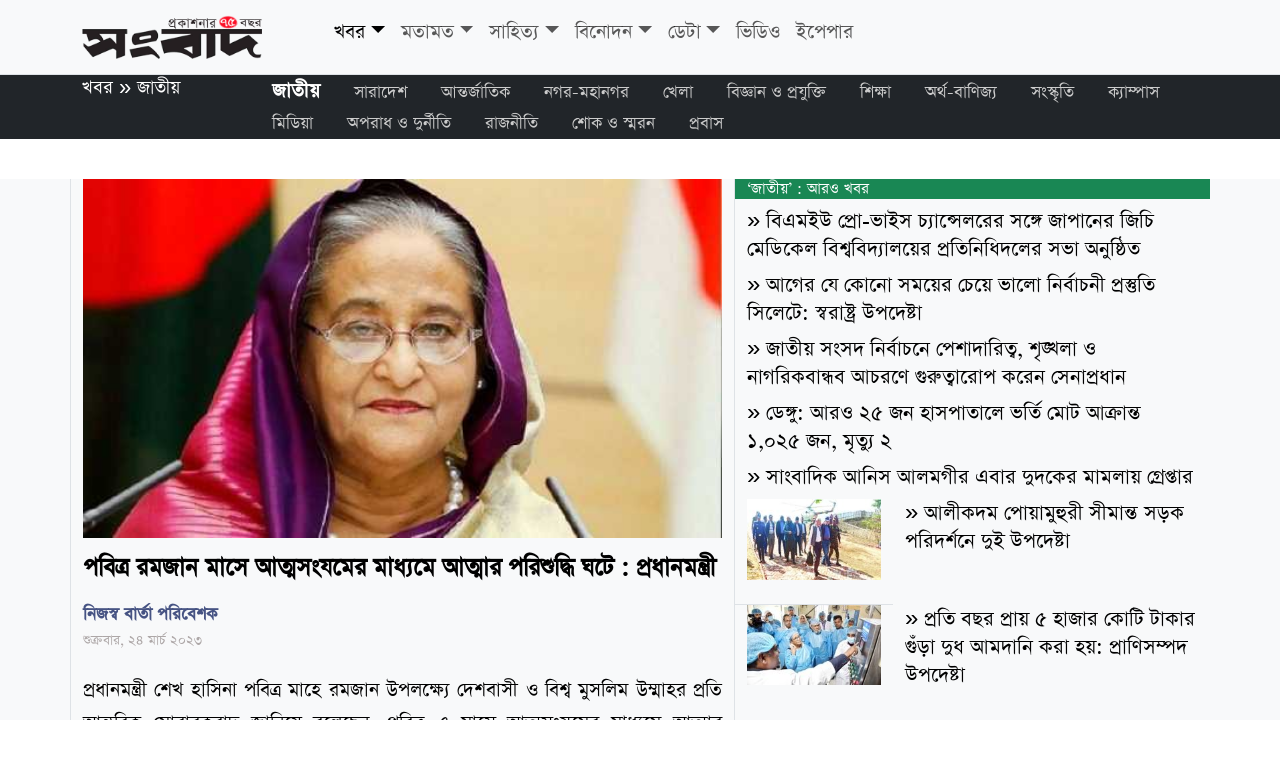

--- FILE ---
content_type: text/html; charset=UTF-8
request_url: https://sangbad.net.bd/news/national/90972/
body_size: 40040
content:


<meta charset="UTF-8" />


























	
	





























	

    
					                                <!DOCTYPE html>
<html lang="en">
<head>
	<meta charset="utf-8" />
	<meta name="viewport" content="width=device-width, initial-scale=1">
	<title>জাতীয় : পবিত্র রমজান মাসে আত্মসংযমের মাধ্যমে আত্মার পরিশুদ্ধি ঘটে : প্রধানমন্ত্রী</title>
        <meta name="description" content="পবিত্র রমজান মাসে আত্মসংযমের মাধ্যমে আত্মার পরিশুদ্ধি ঘটে : প্রধানমন্ত্রী, বাংলাদেশ এবং বিশ্বের বিভিন্ন খবর — রাজনীতি, অর্থনীতি, বাণিজ্য, খেলা, বিনোদন, সমাজ — এবং বিশ্লেষণ বাংলায় পড়তে ভিজিট করুন।" />
        <meta name="keywords" content="" />
        <title>সংবাদ অনলাইন &raquo; পবিত্র রমজান মাসে আত্মসংযমের মাধ্যমে আত্মার পরিশুদ্ধি ঘটে : প্রধানমন্ত্রী</title>
        <link rel="icon" href="https://sangbad.net.bd/images/icon.png" sizes="16x16" type="image/png">
        <meta name="keywords" content="">
        <meta property="og:url"           content="https://sangbad.net.bd/news/national/2023/90972/" />
        <meta property="og:type"          content="website" />
        <meta property="og:title"         content="পবিত্র রমজান মাসে আত্মসংযমের মাধ্যমে আত্মার পরিশুদ্ধি ঘটে : প্রধানমন্ত্রী" />
        <meta property="og:description"   content="জাতীয় | শুক্রবার, ২৪ মার্চ ২০২৩ | নিজস্ব বার্তা পরিবেশক  | প্রধানমন্ত্রী শেখ হাসিনা পবিত্র মাহে রমজান উপলক্ষ্যে দেশবাসী ও বিশ্ব মুসলিম উম্মাহর " />
        <meta property="og:image"         content="https://sangbad.net.bd/images/2023/March/24Mar23/fb_images/sangbad_bangla_1679607970.jpg">
        <meta property="fb:app_id"         content="832682414133717">
        <meta property="og:image:width" content="1200">
        <meta property="og:image:height" content="630">
        <meta content="sangbad.net.bd" property="og:site_name">
        <link href="https://sangbad.net.bd/myassets/css/bootstrap.min.css" rel="stylesheet">
        <link href="https://sangbad.net.bd/myassets/style.css" rel="stylesheet">
        
    </head>
    <body>
    <nav class="navbar navbar-expand-sm bg-light sticky-top border-bottom text-center mb-lg-0 mb-sm-3" aria-label="First navbar example">
        <div class="container">
          <a class="navbar-brand" href="https://sangbad.net.bd/"><img width="180" class="me-5" src="https://sangbad.net.bd/myassets/img/sangbad-logo.png" alt="Sangbad"></a>
                    <button
            class="navbar-toggler"
            type="button"
            data-bs-toggle="collapse"
            data-bs-target="#sangbad_nav"
            aria-controls="sangbad_nav"
            aria-expanded="false"
            aria-label="Toggle navigation"
          >
            <span class="navbar-toggler-icon"></span>
          </button>
          <div class="collapse navbar-collapse text-center mx-auto" id="sangbad_nav">
            <ul class="navbar-nav me-auto mb-2">
             						                                        <li class="nav-item dropdown">
                        <a class="nav-link dropdown-toggle  active" href="https://sangbad.net.bd/news/" data-bs-toggle="dropdown" aria-expanded="false">খবর</a>
                        <ul class="dropdown-menu">
                        	                            <li><a class="dropdown-item" href="https://sangbad.net.bd/news/national/">জাতীয়</a></li>
                                                        <li><a class="dropdown-item" href="https://sangbad.net.bd/news/bangladesh/">সারাদেশ</a></li>
                                                        <li><a class="dropdown-item" href="https://sangbad.net.bd/news/international/">আন্তর্জাতিক</a></li>
                                                        <li><a class="dropdown-item" href="https://sangbad.net.bd/news/cities/">নগর-মহানগর</a></li>
                                                        <li><a class="dropdown-item" href="https://sangbad.net.bd/news/sports/">খেলা</a></li>
                                                        <li><a class="dropdown-item" href="https://sangbad.net.bd/news/it/">বিজ্ঞান ও প্রযুক্তি</a></li>
                                                        <li><a class="dropdown-item" href="https://sangbad.net.bd/news/education/">শিক্ষা</a></li>
                                                        <li><a class="dropdown-item" href="https://sangbad.net.bd/news/business/">অর্থ-বাণিজ্য</a></li>
                                                        <li><a class="dropdown-item" href="https://sangbad.net.bd/news/culture/">সংস্কৃতি</a></li>
                                                        <li><a class="dropdown-item" href="https://sangbad.net.bd/news/campus/">ক্যাম্পাস</a></li>
                                                        <li><a class="dropdown-item" href="https://sangbad.net.bd/news/media/">মিডিয়া</a></li>
                                                        <li><a class="dropdown-item" href="https://sangbad.net.bd/news/crime-corruption/">অপরাধ ও দুর্নীতি</a></li>
                                                        <li><a class="dropdown-item" href="https://sangbad.net.bd/news/politics/">রাজনীতি</a></li>
                                                        <li><a class="dropdown-item" href="https://sangbad.net.bd/news/obitrary/">শোক ও স্মরন</a></li>
                                                        <li><a class="dropdown-item" href="https://sangbad.net.bd/news/expats/">প্রবাস</a></li>
                                                    </ul>
                    </li>
					          							                                        <li class="nav-item dropdown">
                        <a class="nav-link dropdown-toggle " href="https://sangbad.net.bd/opinion/" data-bs-toggle="dropdown" aria-expanded="false">মতামত</a>
                        <ul class="dropdown-menu">
                        	                            <li><a class="dropdown-item" href="https://sangbad.net.bd/opinion/editorial/">সম্পাদকীয়</a></li>
                                                        <li><a class="dropdown-item" href="https://sangbad.net.bd/opinion/post-editorial/">উপ-সম্পাদকীয়</a></li>
                                                        <li><a class="dropdown-item" href="https://sangbad.net.bd/opinion/open-discussion/">মুক্ত আলোচনা</a></li>
                                                        <li><a class="dropdown-item" href="https://sangbad.net.bd/opinion/mail/">চিঠিপত্র</a></li>
                                                        <li><a class="dropdown-item" href="https://sangbad.net.bd/opinion/readersmail/">পাঠকের চিঠি</a></li>
                                                    </ul>
                    </li>
					          							                                        <li class="nav-item dropdown">
                        <a class="nav-link dropdown-toggle " href="https://sangbad.net.bd/literature/" data-bs-toggle="dropdown" aria-expanded="false">সাহিত্য</a>
                        <ul class="dropdown-menu">
                        	                            <li><a class="dropdown-item" href="https://sangbad.net.bd/literature/samoeky/">সাময়িকী</a></li>
                                                    </ul>
                    </li>
					          							                                        <li class="nav-item dropdown">
                        <a class="nav-link dropdown-toggle " href="https://sangbad.net.bd/entertainment/" data-bs-toggle="dropdown" aria-expanded="false">বিনোদন</a>
                        <ul class="dropdown-menu">
                        	                            <li><a class="dropdown-item" href="https://sangbad.net.bd/entertainment/bollywood/">বলিউড</a></li>
                                                        <li><a class="dropdown-item" href="https://sangbad.net.bd/entertainment/various/">অন্যান্য</a></li>
                                                        <li><a class="dropdown-item" href="https://sangbad.net.bd/entertainment/dhallywood/">ঢালিউড</a></li>
                                                        <li><a class="dropdown-item" href="https://sangbad.net.bd/entertainment/hollywod/">হলিউড</a></li>
                                                    </ul>
                    </li>
					          							                                        <li class="nav-item dropdown">
                        <a class="nav-link dropdown-toggle " href="https://sangbad.net.bd/data/" data-bs-toggle="dropdown" aria-expanded="false">ডেটা</a>
                        <ul class="dropdown-menu">
                        	                            <li><a class="dropdown-item" href="https://sangbad.net.bd/data/vaw/">নারীর প্রতি সহিংসতা</a></li>
                                                    </ul>
                    </li>
					          							                                        	<li class="nav-item">
                            <a class="nav-link" aria-current="page" href="https://sangbad.net.bd/videos/">ভিডিও</a> 
                        </li> 
                              		              	<li class="nav-item">
                	<a class="nav-link" aria-current="page" href="http://epaper.sangbad.net.bd/" title="ইপেপার">ইপেপার</a>
                </li>
              <!--<li class="nav-item"><a class="nav-link" href="#">Link</a></li>
              <li class="nav-item">
                <a class="nav-link disabled" aria-disabled="true">Disabled</a>
              </li>-->
              
            </ul>
            <!--<form role="search">
              <input
                class="form-control"
                type="search"
                placeholder="Search"
                aria-label="Search"
              />
            </form>-->
          </div>
                  </div>
      </nav>
      <div class="container-fluid bg-dark sticky-top container-sub-nav d-none d-lg-block ">
      <div class="container">
	          	<div class="row">
            	<div class="col-md-2">
                <h2 text-white><a href="https://sangbad.net.bd/news" title="">খবর</a> &raquo; <a href="https://sangbad.net.bd/news/national" title="">জাতীয়</a> </h2>
                </div>
                <div class="col-md-10 sub-nav">
                				                                       <a class=" active" href="https://sangbad.net.bd/news/national/">জাতীয়</a>
                                       <a class="" href="https://sangbad.net.bd/news/bangladesh/">সারাদেশ</a>
                                       <a class="" href="https://sangbad.net.bd/news/international/">আন্তর্জাতিক</a>
                                       <a class="" href="https://sangbad.net.bd/news/cities/">নগর-মহানগর</a>
                                       <a class="" href="https://sangbad.net.bd/news/sports/">খেলা</a>
                                       <a class="" href="https://sangbad.net.bd/news/it/">বিজ্ঞান ও প্রযুক্তি</a>
                                       <a class="" href="https://sangbad.net.bd/news/education/">শিক্ষা</a>
                                       <a class="" href="https://sangbad.net.bd/news/business/">অর্থ-বাণিজ্য</a>
                                       <a class="" href="https://sangbad.net.bd/news/culture/">সংস্কৃতি</a>
                                       <a class="" href="https://sangbad.net.bd/news/campus/">ক্যাম্পাস</a>
                                       <a class="" href="https://sangbad.net.bd/news/media/">মিডিয়া</a>
                                       <a class="" href="https://sangbad.net.bd/news/crime-corruption/">অপরাধ ও দুর্নীতি</a>
                                       <a class="" href="https://sangbad.net.bd/news/politics/">রাজনীতি</a>
                                       <a class="" href="https://sangbad.net.bd/news/obitrary/">শোক ও স্মরন</a>
                                       <a class="" href="https://sangbad.net.bd/news/expats/">প্রবাস</a>
                                                </div>
            </div>
	  	  </div>
      </div>    <div class="container-fluid lead-news bg-light margin-b border-bottom pb-2">
    	<div class="container news-details">
        	<div class="row news-details-row">
                <div class="col-md-7 border-end border-start">
                    					                    	<figure class="figure" width="100%">
                          	<img class="img-fluid" src="https://sangbad.net.bd/images/2023/March/24Mar23/main_image/sangbad_bangla_1679607970.jpg" alt="image" width="100%">
                        </figure>
                                                                						                    <h1 class="">পবিত্র রমজান মাসে আত্মসংযমের মাধ্যমে আত্মার পরিশুদ্ধি ঘটে : প্রধানমন্ত্রী</h1>
                                                            <div class="rep-meta">
                                        <p><strong>নিজস্ব বার্তা পরিবেশক </strong> <br><span class="dateline">শুক্রবার, ২৪ মার্চ ২০২৩</span></p>
                                        </div>
                    <p>প্রধানমন্ত্রী শেখ হাসিনা পবিত্র মাহে রমজান উপলক্ষ্যে দেশবাসী ও বিশ্ব মুসলিম উম্মাহর প্রতি আন্তরিক মোবারকবাদ জানিয়ে বলেছেন, পবিত্র এ মাসে আত্মসংযমের মাধ্যমে আত্মার পরিশুদ্ধি ঘটে ও সর্বশক্তিমান মহান আল্লাহর সন্তুষ্টি, নৈকট্যলাভ এবং ক্ষমা লাভের অপূর্ব সুযোগ হয়।</p><p> </p><p>বৃহস্পতিবার এক বাণীতে তিনি বলেন, ‘সিয়াম সাধনা ও সংযমের মাস পবিত্র মাহে রমজান আমাদের মাঝে সমাগত। পবিত্র এ মাসে আত্মসংযমের মাধ্যমে আত্মার পরিশুদ্ধি ঘটে ও সর্বশক্তিমান মহান আল্লাহর সন্তুষ্টি, নৈকট্যলাভ এবং ক্ষমা লাভের অপূর্ব সুযোগ হয়। সিয়াম ধনী-গরিব সবার মাঝে পারস্পরিক সহমর্মিতা, সম্প্রীতি ও ভ্রাতৃত্ববোধ প্রতিষ্ঠায় অনন্য ভূমিকা পালন করে। ’</p><p></p><p>পবিত্র মাহে রমজানের শিক্ষায় উদ্বুদ্ধ হয়ে যাবতীয় ভোগবিলাস, হিংসা-বিদ্বেষ, উচ্ছলতা ও সংঘাত পরিহার করার আহবান জানিয়ে শেখ হাসিনা বলেন, ‘আসুন আমরা জীবনের সর্বস্তরে পরিমিতিবোধ, ধৈর্য্য ও সংযম প্রদর্শনের মাধ্যমে রমজানের পবিত্রতা রক্ষা করি। সকল প্রকার কুসংস্কার পরিহার করে আমরা শান্তির ধর্ম ইসলামের চেতনাকে ব্যক্তি, সমাজ ও জাতীয় জীবনের সকল স্তরে প্রতিষ্ঠা করি। সিয়াম পালনের পাশাপাশি বেশি বেশি কোরআন তেলাওয়াত করি ও ইবাদত-বন্দেগিতে মশগুল থাকি।’ </p><p></p><p>প্রধানমন্ত্রী বলেন, মহান আল্লাহ আমাদের জাতীয় জীবনে পবিত্র মাহে রমজানের শিক্ষা কার্যকর করার তাওফিক দান করুন। মাহে রমজান আমাদের জীবনে বয়ে আনুক অনাবিল শান্তি, সকলের জীবন মঙ্গলময় হোক। পবিত্র মাহে রমজানে তিনি মহান আল্লাহ রাব্বুল আলামিনের কাছে প্রিয় মাতৃভূমি বাংলাদেশ ও মুসলিম জাহানের উত্তরোত্তর উন্নতি, শান্তি, সমৃদ্ধি ও কল্যাণ কামনা করেন। মহান আল্লাহতায়ালার কাছে তিনি সবার হেফাজত কামনা করেন। </p>                                                
                </div>
                <div class="col-md-5">
                	<div class="row bg-none">
                                <h2 class="bg-success text-white">‘জাতীয়’ : আরও খবর</h2>
                                                                                                                                                                            <h4 class="text-start">&raquo; <a href="https://sangbad.net.bd/news/national/2026/174240/"> বিএমইউ প্রো-ভাইস চ্যান্সেলরের সঙ্গে জাপানের জিচি মেডিকেল বিশ্ববিদ্যালয়ের প্রতিনিধিদলের সভা অনুষ্ঠিত</a></h4>
                                                                                                                                                <h4 class="text-start">&raquo; <a href="https://sangbad.net.bd/news/national/2026/174239/"> আগের যে কোনো সময়ের চেয়ে ভালো নির্বাচনী প্রস্তুতি সিলেটে: স্বরাষ্ট্র উপদেষ্টা</a></h4>
                                                                                                                                                <h4 class="text-start">&raquo; <a href="https://sangbad.net.bd/news/national/2026/174235/"> জাতীয় সংসদ নির্বাচনে পেশাদারিত্ব, শৃঙ্খলা ও নাগরিকবান্ধব আচরণে গুরুত্বারোপ করেন সেনাপ্রধান</a></h4>
                                                                                                                                                <h4 class="text-start">&raquo; <a href="https://sangbad.net.bd/news/national/2026/174234/"> ডেঙ্গু: আরও ২৫ জন হাসপাতালে ভর্তি মোট আক্রান্ত ১,০২৫ জন, মৃত্যু ২</a></h4>
                                                                                                                                                <h4 class="text-start">&raquo; <a href="https://sangbad.net.bd/news/national/2026/174232/"> সাংবাদিক আনিস আলমগীর এবার দুদকের মামলায় গ্রেপ্তার</a></h4>
                                                                                                                                                <div class="col-4 col-sm-4 col-md-4 col-lg-4  border-bottom pb-4">
                                    	<a href="https://sangbad.net.bd/news/national/2026/174231/"><img src="https://sangbad.net.bd/images/2026/January/28Jan26/smaller_images/sangbad_bangla_1769619070.jpg" class="image-fluid" width="100%"></a>
                                    </div>
                                    <div class="col-8 col-sm-8 col-md-8 col-lg-8  pb-4">
                                    	<h4 class="text-start">&raquo; <a href="https://sangbad.net.bd/news/national/2026/174231/"> আলীকদম পোয়ামুহুরী সীমান্ত সড়ক পরিদর্শনে দুই উপদেষ্টা</a></h4>
                                    </div>
                                                                                                                                                <div class="col-4 col-sm-4 col-md-4 col-lg-4  border-bottom pb-4">
                                    	<a href="https://sangbad.net.bd/news/national/2026/174229/"><img src="https://sangbad.net.bd/images/2026/January/28Jan26/smaller_images/sangbad_bangla_1769618775.jpg" class="image-fluid" width="100%"></a>
                                    </div>
                                    <div class="col-8 col-sm-8 col-md-8 col-lg-8  pb-4">
                                    	<h4 class="text-start">&raquo; <a href="https://sangbad.net.bd/news/national/2026/174229/"> প্রতি বছর প্রায় ৫ হাজার কোটি টাকার গুঁড়া দুধ আমদানি করা হয়: প্রাণিসম্পদ উপদেষ্টা</a></h4>
                                    </div>
                                                                                                                                                <h4 class="text-start">&raquo; <a href="https://sangbad.net.bd/news/national/2026/174225/"> ট্রাইব্যুনাল: যাত্রাবাড়ীতে তাইম ‘হত্যা’, হাবিবুরসহ ১১ জনের বিরুদ্ধে চার্জ গঠনের শুনানি ২ ফেব্রুয়ারি</a></h4>
                                                                                                                                                <div class="col-4 col-sm-4 col-md-4 col-lg-4  border-bottom pb-4">
                                    	<a href="https://sangbad.net.bd/news/national/2026/174224/"><img src="https://sangbad.net.bd/images/2026/January/28Jan26/smaller_images/sangbad_bangla_1769617896.jpg" class="image-fluid" width="100%"></a>
                                    </div>
                                    <div class="col-8 col-sm-8 col-md-8 col-lg-8  pb-4">
                                    	<h4 class="text-start">&raquo; <a href="https://sangbad.net.bd/news/national/2026/174224/"> জাতীয় এআই নীতিমালার খসড়া প্রকাশ</a></h4>
                                    </div>
                                                                                                                                                <div class="col-4 col-sm-4 col-md-4 col-lg-4  border-bottom pb-4">
                                    	<a href="https://sangbad.net.bd/news/national/2026/174223/"><img src="https://sangbad.net.bd/images/2026/January/28Jan26/smaller_images/sangbad_bangla_1769617601.jpg" class="image-fluid" width="100%"></a>
                                    </div>
                                    <div class="col-8 col-sm-8 col-md-8 col-lg-8  pb-4">
                                    	<h4 class="text-start">&raquo; <a href="https://sangbad.net.bd/news/national/2026/174223/"> বাংলাদেশ মেডিকেল বিশ্ববিদ্যালয়ে চিকিৎসাসেবার ফি ও চার্জ এখন অনলাইনে</a></h4>
                                    </div>
                                                                                                                                                <h4 class="text-start">&raquo; <a href="https://sangbad.net.bd/news/national/2026/174221/"> হাদি হত্যা: ফয়সালের ‘ঘনিষ্ঠ সহযোগী’ রুবেল আবারও তিনদিনের রিমান্ডে </a></h4>
                                                                                                                                                <h4 class="text-start">&raquo; <a href="https://sangbad.net.bd/news/national/2026/174218/"> ভারত তাদের কূটনীতিকদের পরিবারের নিরাপত্তা উদ্বেগের কথা বাংলাদেশকে জানায়নি: পররাষ্ট্র উপদেষ্টা</a></h4>
                                                                                                       	                        
                    </div>
                </div>    
                        	
                        </div>
        </div>
    </div> 
    <div class="container">
            	<div class="row">
                    <h2 class="text-end border-bottom bg-success text-white mt-3 p-2">সম্প্রতি</h2>
                                    					        						                                <div class="col-6 col-sm-6 col-md-3 col-lg-3">
        						                                	<div class="card">
                                    	<div class="card-body">
                                        	                                                <h2 class="text-start border-bottom"><a href="https://sangbad.net.bd/news/bangladesh/2026/174242/"> কুমিল্লায় ৩৪৩ জন ‘সন্ত্রাসীর’ তালিকা ধরে অভিযান চালাচ্ছে পুলিশ</a></h2>
                                                <p><a href="https://sangbad.net.bd/news/bangladesh/2026/174242/"> ত্রয়োদশ জাতীয় সংসদ নির্বাচনকে সামনে রেখে নাশকতা ও বিশৃঙ্খলা তৈরি করতে পারে এমন ‘শীর্ষ সন্ত্রাসীদের’ তালিকা ধরে অভিযান চালানো হচ্ছে বলে জানিয়েছে পুলিশ। </a></p>
                                                <strong class="text-danger">সারাদেশ</strong>
                                                                                    </div>
                                    </div>
                                    </div>
                                                                <div class="col-6 col-sm-6 col-md-3 col-lg-3">
        						                                	<div class="card">
                                    	<div class="card-body">
                                        	                                                <h2 class="text-start border-bottom"><a href="https://sangbad.net.bd/news/crime-corruption/2026/174241/"> মুক্তিপণের জন্য শিশুকে হত্যা: চাচাতো ভাইয়ের যাবজ্জীবন</a></h2>
                                                <p><a href="https://sangbad.net.bd/news/crime-corruption/2026/174241/"> প্রায় ১১ বছর আগে ঢাকার জুরাইনে মুক্তিপণের জন্য শিশু আরিফ হাসানকে অপহরণের পর হত্যার ঘটনায় করা মামলায় তার চাচাতো ভাইকে যাবজ্জীবন কারাদণ্ড দিয়েছে আদালত।</a></p>
                                                <strong class="text-danger">অপরাধ ও দুর্নীতি</strong>
                                                                                    </div>
                                    </div>
                                    </div>
                                                                <div class="col-6 col-sm-6 col-md-3 col-lg-3">
        						                                	<div class="card">
                                    	<div class="card-body">
                                        	                                                <h2 class="text-start border-bottom"><a href="https://sangbad.net.bd/news/national/2026/174240/"> বিএমইউ প্রো-ভাইস চ্যান্সেলরের সঙ্গে জাপানের জিচি মেডিকেল বিশ্ববিদ্যালয়ের প্রতিনিধিদলের সভা অনুষ্ঠিত</a></h2>
                                                <p><a href="https://sangbad.net.bd/news/national/2026/174240/"> বাংলাদেশ মেডিকেল বিশ্ববিদ্যালয়ের প্রো-ভাইস চ্যান্সেলর (গবেষণা ও উন্নয়ন) ডা. মো. মুজিবুর রহমান হাওলাদারের সঙ্গে তার কার্যালয়ে বুধবার, (২৮ জানুয়ারী ২০২৬) জাপানের জিচি মেডিকেল বিশ্ববিদ্যালয়ের প্রতিনিধিদলের একটি সভা অনুষ্ঠিত হয়েছে। </a></p>
                                                <strong class="text-danger">জাতীয়</strong>
                                                                                    </div>
                                    </div>
                                    </div>
                                                                <div class="col-6 col-sm-6 col-md-3 col-lg-3">
        						                                	<div class="card">
                                    	<div class="card-body">
                                        	                                                <h2 class="text-start border-bottom"><a href="https://sangbad.net.bd/news/national/2026/174239/"> আগের যে কোনো সময়ের চেয়ে ভালো নির্বাচনী প্রস্তুতি সিলেটে: স্বরাষ্ট্র উপদেষ্টা</a></h2>
                                                <p><a href="https://sangbad.net.bd/news/national/2026/174239/"> স্বরাষ্ট্র উপদেষ্টা মো. জাহাঙ্গীর আলম চৌধুরী বলেছেন, সিলেট জেলার নির্বাচনী প্রস্তুতি প্রত্যাশার চেয়েও ভালো হয়েছে। </a></p>
                                                <strong class="text-danger">জাতীয়</strong>
                                                                                    </div>
                                    </div>
                                    </div>
                                                                <div class="col-6 col-sm-6 col-md-3 col-lg-3">
        						                                	<div class="card">
                                    	<div class="card-body">
                                        	                                                <a href="https://sangbad.net.bd/news/politics/2026/174238/" title=""><img class="img-thumbnail " width="100%" src="https://sangbad.net.bd/images/2026/January/28Jan26/main_image/sangbad_bangla_1769620328.jpg" alt="Sangbad Image"></a>
                                                <p class="mt-2 text-start"><strong class="text-success">রাজনীতি: </strong> <a href="https://sangbad.net.bd/news/politics/2026/174238/"> ১২ ফেব্রুয়ারি সংসদ নির্বাচনে বিএনপির ভূমিধস বিজয় হবে: সালাহউদ্দিন</a></p>
                                                                                    </div>
                                    </div>
                                    </div>
                                                                <div class="col-6 col-sm-6 col-md-3 col-lg-3">
        						                                	<div class="card">
                                    	<div class="card-body">
                                        	                                                <h2 class="text-start border-bottom"><a href="https://sangbad.net.bd/news/bangladesh/2026/174237/"> বাড়ি ফেরার পথে এসএসসি পরীক্ষার্থী সড়ক দুর্ঘটনায় নিহত</a></h2>
                                                <p><a href="https://sangbad.net.bd/news/bangladesh/2026/174237/"> জেঠার বাড়ি থেকে ফেরার পথে সড়ক দুর্ঘটনায় নিহত হয়েছেন এবারের এসএসসি পরীক্ষার্থী পুষ্প (১৫)। </a></p>
                                                <strong class="text-danger">সারাদেশ</strong>
                                                                                    </div>
                                    </div>
                                    </div>
                                                                <div class="col-6 col-sm-6 col-md-3 col-lg-3">
        						                                	<div class="card">
                                    	<div class="card-body">
                                        	                                                <a href="https://sangbad.net.bd/news/bangladesh/2026/174236/" title=""><img class="img-thumbnail " width="100%" src="https://sangbad.net.bd/images/2026/January/28Jan26/main_image/sangbad_bangla_1769619891.jpg" alt="Sangbad Image"></a>
                                                <p class="mt-2 text-start"><strong class="text-success">সারাদেশ: </strong> <a href="https://sangbad.net.bd/news/bangladesh/2026/174236/"> বেনাপোল বন্দর দিয়ে ৩ মাস পর ৫১০ টন চাল আমদানি</a></p>
                                                                                    </div>
                                    </div>
                                    </div>
                                                                <div class="col-6 col-sm-6 col-md-3 col-lg-3">
        						                                	<div class="card">
                                    	<div class="card-body">
                                        	                                                <h2 class="text-start border-bottom"><a href="https://sangbad.net.bd/news/national/2026/174235/"> জাতীয় সংসদ নির্বাচনে পেশাদারিত্ব, শৃঙ্খলা ও নাগরিকবান্ধব আচরণে গুরুত্বারোপ করেন সেনাপ্রধান</a></h2>
                                                <p><a href="https://sangbad.net.bd/news/national/2026/174235/"> সেনাপ্রধান জেনারেল ওয়াকার-উজ-জামান আসন্ন ত্রয়োদশ জাতীয় সংসদ নির্বাচন ও গণভোট-২০২৬ উপলক্ষে সার্বিক আইনশৃঙ্খলা পরিস্থিতি মূল্যায়ন এবং ‘ইন এইড টু দ্য সিভিল পাওয়ার’ এর আওতায় মোতায়েনকৃত সেনা সদস্যদের পরিদর্শনের লক্ষ্যে পটুয়াখালী ও খুলনা পরিদর্শন করেন। </a></p>
                                                <strong class="text-danger">জাতীয়</strong>
                                                                                    </div>
                                    </div>
                                    </div>
                                                                                </div>
        </div>
    <div class="b-example-divider"></div>
    <div class="container">
      <footer class="py-3 my-4">
        <ul class="nav justify-content-center border-bottom pb-3 mb-3">
                            <li class="nav-item">
            <a href="https://sangbad.net.bd/news/" class="nav-link px-2 text-body-secondary" title="খবর">খবর</a>
          </li>
                    <li class="nav-item">
            <a href="https://sangbad.net.bd/opinion/" class="nav-link px-2 text-body-secondary" title="মতামত">মতামত</a>
          </li>
                    <li class="nav-item">
            <a href="https://sangbad.net.bd/literature/" class="nav-link px-2 text-body-secondary" title="সাহিত্য">সাহিত্য</a>
          </li>
                    <li class="nav-item">
            <a href="https://sangbad.net.bd/entertainment/" class="nav-link px-2 text-body-secondary" title="বিনোদন">বিনোদন</a>
          </li>
                    <li class="nav-item">
            <a href="https://sangbad.net.bd/data/" class="nav-link px-2 text-body-secondary" title="ডেটা">ডেটা</a>
          </li>
                    <li class="nav-item">
            <a href="https://sangbad.net.bd/videos/" class="nav-link px-2 text-body-secondary" title="ভিডিও">ভিডিও</a>
          </li>
                            </ul>
        <p class="text-center text-body-secondary">স্বত্বাধিকার সংরক্ষিত, <a href="https://sangbad.net.bd/" title="সংবাদ">সংবাদ</a></p>
      </footer>
    </div>    <script type="application/javascript" src="https://sangbad.net.bd/myassets/vendors/js/jquery-3.1.1.min.js"></script>
    <script type="text/javascript" src="https://sangbad.net.bd/myassets/js/bootstrap.bundle.min.js"></script>
    </body>
</html>                                    